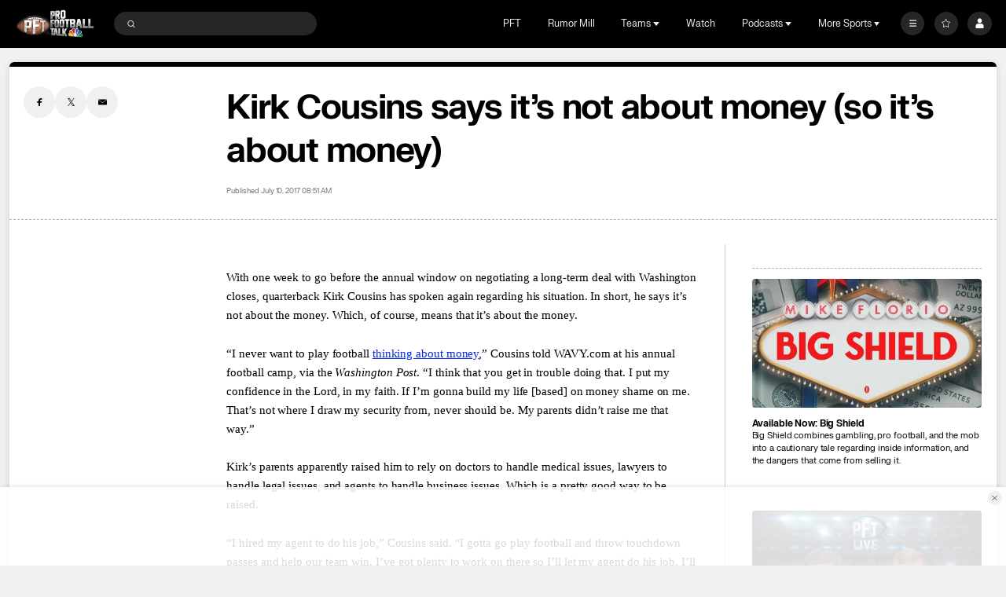

--- FILE ---
content_type: image/svg+xml
request_url: https://nbcsports.brightspotcdn.com/80/cc/eae1b5cc48e0834cac7daa16de86/philadelphia-eagles-primary.svg
body_size: 12358
content:
<svg width="100" height="100" viewBox="0 0 100 100" fill="none" xmlns="http://www.w3.org/2000/svg">
<mask id="mask0_208_711" style="mask-type:luminance" maskUnits="userSpaceOnUse" x="9" y="22" width="82" height="56">
<path fill-rule="evenodd" clip-rule="evenodd" d="M9 22H90.9995V77.9996H9V22Z" fill="white"/>
</mask>
<g mask="url(#mask0_208_711)">
<path fill-rule="evenodd" clip-rule="evenodd" d="M56.7705 26.1416L52.7745 30.2976C59.3215 27.5986 73.5995 22.9656 73.5995 22.9656L69.0245 27.4046C81.5115 23.7376 90.9995 21.9996 90.9995 21.9996C90.9995 21.9996 88.2495 28.3476 84.1425 34.7046C84.9365 34.6186 90.1235 34.0186 90.1235 34.0186C90.1235 34.0186 85.4535 41.6936 80.0595 47.2256L83.0785 47.9696C83.0785 47.9696 78.3745 54.6936 72.1675 60.1806C63.2415 68.0726 58.6475 66.8596 58.6475 66.8596C52.0215 71.6206 46.7095 69.2076 46.7095 69.2076C46.7095 69.2076 49.0045 63.4626 46.6345 62.8536C44.4975 62.3026 41.2475 63.9596 40.8405 64.6246C40.4185 66.0746 38.6425 69.7546 36.8065 71.9836C33.2875 76.2536 29.3855 77.9996 29.3855 77.9996C29.3855 77.9996 26.3115 75.3986 26.2915 70.9686C26.2915 70.9686 24.1795 73.1876 20.7435 73.9126C18.3365 74.4196 15.0535 74.0076 11.6905 71.2216C9.43151 69.3516 8.99951 63.0686 8.99951 63.0686C8.99951 63.0686 11.1225 59.0456 15.2155 55.5216C14.3095 54.7506 13.7545 53.7806 13.5805 53.1816C24.4595 48.4706 24.4675 43.9746 33.1175 38.5076C41.6395 33.1216 46.9955 30.6466 56.7705 26.1416Z" fill="white"/>
</g>
<path fill-rule="evenodd" clip-rule="evenodd" d="M51.4707 29.957L48.0527 33.511C54.8037 30.547 69.0597 25.732 69.0597 25.732L64.9217 29.747C79.5387 25.259 88.8107 23.737 88.8107 23.737C88.8107 23.737 85.7817 30.436 81.7487 36.125C83.7007 35.939 87.7737 35.47 87.7737 35.47C87.7737 35.47 83.7007 42.237 77.6837 47.969C78.3527 48.066 81.0827 48.685 81.0827 48.685C81.0827 48.685 77.4537 54.025 71.1467 59.505C63.0947 66.498 59.5227 65.67 59.5227 65.67C59.5227 65.67 59.6007 65.396 59.5927 64.972C59.5867 64.737 59.5357 64.524 59.5337 64.508C53.3357 70.294 48.1727 68.342 48.1727 68.342C48.1727 68.342 50.4647 62.836 46.9487 61.725C44.2247 60.864 40.0517 63.076 39.7197 64.261C39.3577 65.549 37.6267 69.124 35.9107 71.22C32.9347 74.854 29.6407 76.513 29.6407 76.513C29.6407 76.513 26.6457 74.228 27.6847 67.537C27.9107 66.08 27.6197 65.511 27.4587 65.266C26.9677 64.52 23.1357 65.334 22.2007 67.454C21.5407 68.951 25.3487 70.217 25.3487 70.217C25.3487 70.217 23.5917 72.14 20.5207 72.763C18.5887 73.154 15.5977 73.029 12.4567 70.332C10.5997 68.736 10.2147 63.338 10.2147 63.338C10.2147 63.338 12.5097 59.167 16.9807 55.564C16.0977 54.992 15.4277 54.021 15.2587 53.64C24.2667 49.791 25.5017 44.349 35.6717 38.267C40.4117 35.432 45.4047 32.644 51.4707 29.957Z" fill="#004953"/>
<path fill-rule="evenodd" clip-rule="evenodd" d="M75.4092 48.7354C75.7692 48.8104 77.2502 49.0754 78.0742 49.4144C74.9792 54.3924 65.7302 64.1694 60.5602 64.5714C60.5032 63.7144 60.1672 62.9824 59.7622 62.4784C57.8222 65.9954 51.8992 68.1544 49.4402 67.5894C52.4272 56.7394 39.7582 60.8744 38.7862 63.8514C36.2642 71.5864 29.8612 75.2254 29.8612 75.2254C29.8612 75.2254 27.8152 72.9134 28.6932 67.7054C29.3402 63.8654 26.8912 63.9854 26.8912 63.9854C25.9152 63.9404 22.2102 64.3834 21.0412 66.9484C20.0982 69.0134 23.3972 70.4644 23.3972 70.4644C23.3972 70.4644 18.6342 74.2364 13.1232 69.5604C11.7702 68.4144 11.2672 63.5704 11.2672 63.5704C13.9182 59.2124 17.4112 56.4404 18.8592 55.4104C17.3242 54.8264 16.8462 54.0354 16.8462 54.0354C24.2472 50.6704 27.1492 45.0754 33.4492 40.9174C40.3912 36.3364 45.7062 34.0864 45.7062 34.0864L43.7012 36.5894C43.7012 36.5894 45.3802 35.8784 46.1122 35.5214C52.7232 32.3024 63.9262 28.7964 63.9262 28.7964L60.4312 32.1514C60.4312 32.1514 66.2232 30.1844 73.5192 28.6374C77.4052 27.8144 85.5242 26.1194 85.5242 26.1194C85.5242 26.1194 83.6172 31.6814 79.5652 37.3284C82.0132 37.1564 84.6502 37.0134 84.6502 37.0134C84.6502 37.0134 81.8142 42.6734 75.4092 48.7354Z" fill="black"/>
<path fill-rule="evenodd" clip-rule="evenodd" d="M45.3154 41.1973C45.2314 41.2263 45.1534 41.2573 45.0704 41.2863C45.1424 41.2593 45.2174 41.2333 45.2914 41.2083C45.2984 41.2043 45.3064 41.2003 45.3154 41.1973Z" fill="black"/>
<path fill-rule="evenodd" clip-rule="evenodd" d="M45.0313 41.3008C45.0443 41.2948 45.0573 41.2908 45.0703 41.2858C45.0573 41.2908 45.0443 41.2948 45.0313 41.3008Z" fill="black"/>
<path fill-rule="evenodd" clip-rule="evenodd" d="M53.752 54.2969C53.752 54.2969 50.212 52.5909 44.631 54.3999C44.631 54.3999 52.329 49.8719 62.073 51.7979C55.751 49.6919 50.059 50.6929 46.698 51.8139C44.727 52.5679 43.556 53.1929 43.556 53.1929C43.556 53.1929 44.049 52.8349 44.972 52.2919C47.255 50.6259 50.388 48.8219 53.486 47.5559C55.639 46.6769 59.926 45.5409 61.668 45.4429C61.668 45.4429 57.185 44.6889 53.095 45.7109C53.095 45.7109 59.571 43.2049 65.855 43.0669C67.959 43.0199 72.774 43.2729 72.774 43.2729C65.829 41.2279 58.631 40.8249 53.712 41.5739C50.916 42.2609 48.712 42.9459 48.712 42.9459C48.712 42.9459 49.098 42.7519 49.836 42.4409C51.608 41.3969 58.883 37.5199 72.405 35.4269C72.405 35.4269 70.677 35.2229 68.563 35.2229C66.401 35.2229 62.15 35.9469 62.15 35.9469C65.23 34.5519 71.031 33.1989 78.206 32.5139C78.206 32.5139 67.243 31.2229 53.971 35.3499C53.856 35.3979 53.795 35.4239 53.795 35.4239C53.795 35.4239 55.195 34.4189 56.776 33.3779C57.941 32.6109 59.627 31.4149 59.627 31.4149C59.627 31.4149 52.82 33.0309 43.601 37.3729C41.001 38.5979 39.628 39.3259 39.628 39.3259C40.027 38.8679 41.876 37.2589 42.324 36.6879C35.482 40.0149 32.984 42.2169 28.919 46.4919C25.292 50.3069 25.457 50.9709 19.953 53.9229C19.953 53.9229 24.007 55.5729 28.114 52.9209C28.825 52.4619 29.495 51.8179 30.132 51.1449C31.584 49.4739 31.105 47.7589 33.032 46.5259C32.757 47.1619 32.304 47.9689 32.264 48.8009C33.19 47.5339 35.022 45.8679 37.06 44.6619C42.242 41.5969 45.681 41.0689 45.681 41.0689C45.548 41.1139 45.42 41.1609 45.291 41.2079C38.208 44.1289 37.052 47.9459 37.016 48.3479C36.939 49.2079 39.576 47.2789 41.731 47.0189C39.464 47.8139 37.517 49.7269 36.574 51.9359C36.175 52.8719 36.053 53.9379 34.934 54.7709C34.618 55.0569 34.203 55.3379 33.651 55.5849C32.162 56.2529 31.133 55.9159 30.784 55.6849C30.574 55.5469 30.445 55.3129 30.445 55.3129C31.167 55.5149 32.148 55.3389 33.042 54.7789C33.703 54.3649 34.194 53.8179 34.458 53.2639C34.459 53.2639 34.46 53.2639 34.461 53.2649C34.605 52.9689 34.874 52.3919 34.479 51.6559C34.276 51.2799 33.858 51.0779 33.383 51.0049C33.412 50.9259 33.66 50.2999 34.438 49.3749C33.382 50.1289 32.698 51.0339 32.343 51.4429C32.842 51.4989 33.273 51.7309 33.515 52.1289C33.991 52.9169 33.547 54.0459 32.523 54.6509C31.497 55.2589 30.281 55.1109 29.804 54.3239C29.744 54.2259 29.699 54.1199 29.668 54.0109C29.613 54.0419 29.56 54.0739 29.504 54.1029C29.184 54.2669 28.536 54.5389 28.536 54.5389C28.843 54.6099 29.253 54.6409 29.508 54.5929C29.593 55.7059 30.294 57.4959 34.246 56.4849C33.117 57.5859 30.398 57.5139 28.751 56.6569C28.975 56.8229 29.233 56.9999 29.541 57.1899C34.496 60.2439 40.203 57.3679 41.597 56.5729C41.938 56.3579 42.281 56.1609 42.629 55.9909C42.629 55.9909 41.185 57.2549 40.206 59.2149C41.942 57.0129 46.986 53.4809 53.752 54.2969Z" fill="white"/>
<path fill-rule="evenodd" clip-rule="evenodd" d="M35.6318 49.4521C35.8218 50.1781 37.0918 49.4281 37.0918 49.4281C37.0918 49.4281 35.3748 50.8711 34.6868 52.4281C34.6828 52.5141 34.6868 52.8251 34.4608 53.2651C34.6278 53.3031 34.8018 53.3281 34.9488 53.3111C35.3938 53.2641 35.9138 52.9531 35.9138 52.9531C35.9138 52.9531 35.9248 53.8771 34.9338 54.7701C36.0528 53.9371 36.1748 52.8721 36.5738 51.9351C37.5168 49.7261 39.4638 47.8131 41.7318 47.0181C39.5758 47.2791 36.9388 49.2081 37.0158 48.3481C37.0518 47.9461 38.2078 44.1291 45.2908 41.2081C45.2178 41.2331 45.0438 41.2951 45.0308 41.3011C38.5398 43.7031 35.1268 47.5191 35.6318 49.4521Z" fill="#A5ACAF"/>
<path fill-rule="evenodd" clip-rule="evenodd" d="M32.9307 52.3994C33.2677 52.9574 32.9327 53.7674 32.1817 54.2114C31.4317 54.6554 30.5507 54.5644 30.2127 54.0064C30.1607 53.9204 30.1297 53.8294 30.1097 53.7334C29.9667 53.8344 29.8197 53.9264 29.6677 54.0104C29.6997 54.1204 29.7437 54.2254 29.8037 54.3244C30.2817 55.1114 31.4967 55.2584 32.5227 54.6514C33.5467 54.0454 33.9917 52.9174 33.5147 52.1284C33.2737 51.7304 32.8417 51.4994 32.3427 51.4434C32.2277 51.5864 32.0987 51.7474 31.9577 51.9194C32.3737 51.9234 32.7407 52.0854 32.9307 52.3994Z" fill="#004953"/>
<path fill-rule="evenodd" clip-rule="evenodd" d="M32.1816 54.2119C32.9326 53.7679 33.2676 52.9569 32.9306 52.3999C32.7406 52.0849 32.3736 51.9239 31.9576 51.9189C31.6686 52.2729 31.3266 52.6689 30.9336 53.0469C30.9136 53.3609 30.9866 53.7619 31.3766 54.0539C31.3766 54.0539 30.9316 54.0899 30.6426 53.8789C30.4776 53.7579 30.4066 53.6149 30.3766 53.5329C30.2896 53.6029 30.2006 53.6699 30.1096 53.7329C30.1296 53.8289 30.1606 53.9209 30.2126 54.0069C30.5506 54.5649 31.4316 54.6549 32.1816 54.2119Z" fill="black"/>
<path fill-rule="evenodd" clip-rule="evenodd" d="M30.6426 53.8789C30.9316 54.0899 31.3766 54.0539 31.3766 54.0539C30.9866 53.7619 30.9136 53.3609 30.9336 53.0469C30.7576 53.2149 30.5726 53.3799 30.3766 53.5329C30.4066 53.6149 30.4776 53.7579 30.6426 53.8789Z" fill="white"/>
<path fill-rule="evenodd" clip-rule="evenodd" d="M72.7744 43.2725C72.7744 43.2725 67.9594 43.0195 65.8544 43.0665C59.5714 43.2055 53.0944 45.7105 53.0944 45.7105C57.1844 44.6885 61.6684 45.4425 61.6684 45.4425C59.9254 45.5415 55.6384 46.6765 53.4864 47.5555C50.3874 48.8225 47.2544 50.6265 44.9714 52.2925C48.6264 50.1415 59.0164 45.0905 72.2044 47.8775C72.2044 47.8775 73.0654 47.2195 75.3604 44.7225C77.7954 42.0755 78.3114 40.4415 78.3114 40.4415C78.3114 40.4415 67.1174 39.2495 59.0114 40.4865C57.2634 40.7525 55.3824 41.1645 53.7124 41.5745C58.6304 40.8255 65.8294 41.2275 72.7744 43.2725Z" fill="#A5ACAF"/>
<path fill-rule="evenodd" clip-rule="evenodd" d="M46.9385 56.458C56.0895 54.206 62.4505 56.936 63.2135 59.804C63.2135 59.804 63.2455 59.789 63.3035 59.758C63.6735 59.558 65.0955 58.956 67.2365 56.867C69.4835 54.673 70.8925 52.912 71.4495 51.729C62.0885 47.074 51.7575 49.875 46.6985 51.813C50.0585 50.692 55.7515 49.691 62.0735 51.798C52.3295 49.872 44.6305 54.399 44.6305 54.399C50.2115 52.591 53.7515 54.297 53.7515 54.297C46.9865 53.48 41.9425 57.013 40.2065 59.215C40.0725 59.484 39.9465 59.766 39.8345 60.059C41.4015 58.596 43.0765 57.408 46.9385 56.458Z" fill="#A5ACAF"/>
<path fill-rule="evenodd" clip-rule="evenodd" d="M78.2061 32.5137C71.0311 33.1997 65.2291 34.5517 62.1501 35.9477C62.1501 35.9477 66.4011 35.2227 68.5621 35.2227C70.6771 35.2227 72.4051 35.4267 72.4051 35.4267C58.8831 37.5197 51.6081 41.3967 49.8361 42.4407C51.6321 41.6857 55.5221 40.2287 61.0931 39.1337C66.3481 38.1027 72.4521 37.8457 74.9111 37.6027C78.4161 34.2437 79.7921 30.0047 79.7921 30.0047C79.7921 30.0047 73.6881 30.4927 66.7611 31.7687C59.5561 33.0947 54.9001 34.9587 53.9711 35.3497C67.2431 31.2227 78.2061 32.5137 78.2061 32.5137Z" fill="#A5ACAF"/>
<path fill-rule="evenodd" clip-rule="evenodd" d="M41.7881 60.0967C41.7881 60.0967 44.0941 58.3747 48.0091 58.9987C53.7991 59.9217 53.6341 63.5407 53.6341 63.5407C53.6341 63.5407 56.2391 62.4287 57.5581 60.1557C57.5581 60.1557 55.9231 58.6087 52.9661 58.0897C45.2581 56.7397 41.7881 60.0967 41.7881 60.0967Z" fill="#A5ACAF"/>
<path fill-rule="evenodd" clip-rule="evenodd" d="M23.5635 58.6309C22.9905 58.7999 21.7525 58.9739 22.3405 58.1009C22.3405 58.1009 23.0845 57.7019 24.0815 57.1909C24.5085 57.5379 24.9535 57.7809 26.1175 57.8919C26.1175 57.8919 24.0275 58.4939 23.5635 58.6309ZM25.9655 55.9199C24.4795 56.3719 22.5925 56.2429 21.5515 55.9629C20.3515 56.7839 16.0325 58.6179 13.2845 63.2329C13.4255 64.7969 13.5885 66.7979 14.2375 67.8959C16.8795 72.0349 21.4955 70.5049 21.4955 70.5049C21.4955 70.5049 14.4825 67.4179 21.9785 62.9179C24.3725 61.4819 30.9935 60.4029 34.9425 61.6629C35.2785 61.7859 35.6955 62.0789 35.6675 62.1539C35.2575 64.1489 33.5995 69.7329 30.8515 71.3189C29.3325 69.1179 33.3415 64.0649 29.2515 63.8729C29.2515 63.8729 30.2695 65.4369 29.8305 67.5389C29.6375 68.4609 29.0045 70.9249 30.1365 73.4749C30.1365 73.4749 36.3535 69.7859 38.1985 61.2729C38.4375 60.4339 38.5995 59.7239 38.9665 59.0799C30.9785 62.2019 25.9655 55.9199 25.9655 55.9199Z" fill="#A5ACAF"/>
<path fill-rule="evenodd" clip-rule="evenodd" d="M22.3408 58.1006C21.7528 58.9736 22.9898 58.7996 23.5638 58.6306C24.0278 58.4946 26.1168 57.8916 26.1168 57.8916C24.9528 57.7816 24.5088 57.5386 24.0808 57.1906C23.0848 57.7026 22.3408 58.1006 22.3408 58.1006Z" fill="black"/>
</svg>
